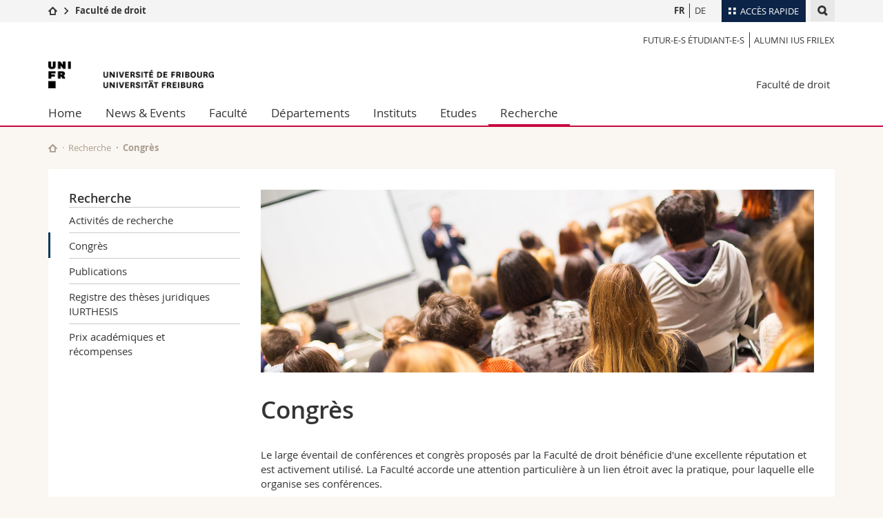

--- FILE ---
content_type: text/html; charset=UTF-8
request_url: https://www.unifr.ch/ius/fr/recherche/congres.html
body_size: 10022
content:

<!--[if lt IE 9]><!DOCTYPE html PUBLIC "-//W3C//DTD XHTML 1.1//EN" "http://www.w3.org/TR/xhtml11/DTD/xhtml11.dtd"><![endif]-->
<!--[if gt IE 8]><!-->
<!DOCTYPE html>
<!--<![endif]-->
<!--[if lt IE 7]><html xmlns="http://www.w3.org/1999/xhtml" class="lt-ie9 lt-ie8 lt-ie7"> <![endif]-->
<!--[if IE 7]><html xmlns="http://www.w3.org/1999/xhtml" class="lt-ie9 lt-ie8"> <![endif]-->
<!--[if IE 8]><html xmlns="http://www.w3.org/1999/xhtml" class="lt-ie9"> <![endif]-->
<!--[if IE 9]><html class="ie9"> <![endif]-->
<!--[if gt IE 9]><!-->
<html lang="fr"><!--<![endif]-->
<head>
	<link rel="preconnect" href="https://cdn.unifr.ch" />
	<link rel="dns-prefetch" href="https://www.googletagmanager.com" />
	<link rel="dns-prefetch" href="https://www.google.com" />
	<link rel="preload" href="https://cdn.unifr.ch/Assets/fonts/OpenSans-Regular-webfont.woff" as="font" type="font/woff" crossorigin>
	<link rel="preload" href="https://cdn.unifr.ch/Assets/fonts/OpenSans-Semibold-webfont.woff" as="font" type="font/woff" crossorigin>
	<link rel="preload" href="https://cdn.unifr.ch/Assets/fonts/OpenSans-Bold-webfont.woff" as="font" type="font/woff" crossorigin>
	<link rel="preload" href="https://cdn.unifr.ch/Assets/fonts/OpenSans-Light-webfont.woff" as="font" type="font/woff" crossorigin>
    <meta http-equiv="X-UA-Compatible" content="IE=edge,chrome=1"/>
    <meta charset="utf-8"/>
    <meta name="viewport" content="width=device-width, initial-scale=1"/>
    <title>Congrès | Faculté de droit  | Université de Fribourg</title>
    <meta name="description" content="">
    <meta name="language" content="fr" />
    <meta name="robots" content="index, follow">
    <base href="//www.unifr.ch/ius/fr/" />
    <link rel="canonical" href="https://www.unifr.ch/ius/fr/recherche/congres.html" />
    <link href="//cdn.unifr.ch/uf/v2.4.5/css/bootstrap.css" rel="stylesheet" media="all" type="text/css" crossorigin  />
    <link href="//cdn.unifr.ch/uf/v2.4.5/css/main.css" rel="stylesheet" media="all" type="text/css" crossorigin />
    <link rel="shortcut icon" type="image/ico" href="https://cdn.unifr.ch/sharedconfig/favicon/favicon.ico" />
    <!-- Load IE8 specific styles--><!--[if lt IE 9]>
    <link href="//cdn.unifr.ch/uf/v2.4.5/css/old_ie.css" rel="stylesheet" /><![endif]-->
    <script src="//cdn.unifr.ch/uf/v2.4.5/js/modernizr.js" crossorigin ></script>
    <!-- Spiders alternative page -->
    
        <link rel="alternate" hreflang="fr" href="https://www.unifr.ch/ius/fr/recherche/congres.html" id="alt_hreflang_fr">
        

<link rel="alternate" hreflang="de" href="https://www.unifr.ch/ius/de/forschung/tagungen.html" id="alt_hreflang_de" />
    
    


<!-- Google Tag Manager -->
<script>(function(w,d,s,l,i){w[l]=w[l]||[];w[l].push({'gtm.start':
new Date().getTime(),event:'gtm.js'});var f=d.getElementsByTagName(s)[0],
j=d.createElement(s),dl=l!='dataLayer'?'&l='+l:'';j.async=true;j.src=
'https://www.googletagmanager.com/gtm.js?id='+i+dl;f.parentNode.insertBefore(j,f);
})(window,document,'script','dataLayer','GTM-K8998TH');</script>
<!-- End Google Tag Manager --> 

    

<link href="//cdn.unifr.ch/uf/v2.4.5/css/corr.css" rel="stylesheet" defer crossorigin />

<style>
	/*
	a[href^=http]{text-decoration:none;}
	footer a[href^=http]{text-decoration:none; color:#fff;}
	div.sub-menu li.star > a{font-weight:bold;}
	*/
</style>
    





    
</head>
<body data-lang="fr" class="red">



<!-- Google Tag Manager (noscript) -->
<noscript><iframe src="https://www.googletagmanager.com/ns.html?id=GTM-K8998TH"
height="0" width="0" loading="lazy" style="display:none;visibility:hidden"></iframe></noscript>
<!-- End Google Tag Manager (noscript) -->


<!-- Page wrapper-->
<div id="wrapper">
    <!-- Fixed header-->
    <nav class="fixed-header pusher">
        <div class="fixed-header--bg">
            <div class="container clearfix">

                <!-- The logo -->
                

<a href="https://www.unifr.ch/" class="open-offcanvas square bg-branded hover hidden-desktop" title="Hamburger menu"></a><a href="https://www.unifr.ch" class="hidden-desktop square logo" style="content: ''; display:block;height:55px;width:55px;  no-repeat center center; background-size:contain;" title="Aller à la page d’accueil de ce site"></a>

                

<div class="search hidden-mobile">

    


<script class="search--template" type="text/template">
    <li>
        <a class="search--result-link" href="<%= link %>"></a>
        <h5><%= htmlTitle %></h5>
        <small><%= link %></small>
        <p><%= htmlSnippet %></p>
    </li>
</script>


<script class="search--show-more" type="text/template">
    <li class="text-align-center search--more-results">
        <a class="search--result-link" href="#"></a>
        <p>Voir plus de résultat</p>
        <p>
            <i class="gfx gfx-arrow-down"></i>
        </p>
    </li>
</script>

    <a href="#" data-expander-toggler="search-47727" data-fixed-mode-toggler="tablet laptop desktop large" class="search--toggler square" title="Afficher le moteur de recherche"><i class="gfx gfx-search"></i></a>
    <div data-expander-content="search-47727" data-expander-group="mobile-nav" class="search--input">
        <div class="container">
            
            <div class="input-group">
                <input type="text" class="form-control"/><span class="input-group-btn sd">
                <input type="radio" name="searchdomain" value="https://www.unifr.ch/ius/" checked="checked" id="local-" class="hidden"/>
                <label for="local-" class="btn btn-primary sd">Local</label></span><span class="input-group-btn sd">
                <input type="radio" name="searchdomain" value="www.unifr.ch"  id="global-" class="hidden"/>
                <label for="global-" class="btn btn-default">Global</label></span>
            </div>
            
            <ul class="search--results">
                <li class="blank-slate">Aucun résultat</li>
            </ul>
        </div>
    </div>
</div>

                <!-- Globalmenu -->
                <div class="meta-menu"><a href="#" data-fixed-mode-toggler="mobile" data-accordion-toggler="metamenu" class="square meta-menu--toggler hover bg-branded-desk" title="meta-menu toggler"><i class="gfx gfx-tiles"></i><i class="square-triangle"></i><span class="hidden-mobile">Accès rapide</span></a>
    <div data-accordion-content="metamenu" data-accordion-group="mobile-nav" class="meta-menu--content">
        <nav data-scroll-container="data-scroll-container" class="container">
            <ul>
                <li class="first-level"><a href="#" data-accordion-toggler="meta2" data-scroll-to-me="data-scroll-to-me">Université</a>
                    <nav data-accordion-content="meta2">
                        <ul>
                            <li><a href="http://studies.unifr.ch/fr" title="Les études: Bachelor, Master, Doctorat">Etudes</a></li>
                            <li><a href="https://www.unifr.ch/campus/fr" title="La vie sur le Campus">Campus</a></li>
                            <li><a href="https://www.unifr.ch/research/fr" title="La recherche">Recherche</a></li>
                            <li><a href="https://www.unifr.ch/uni/fr" title="L'Université en bref">Université</a></li>
                            <li><a href="https://www.unifr.ch/formcont/fr"  title="Formation continue">Formation continue</a></li>
                        </ul>
                    </nav>
                </li>
                <li class="first-level"><a href="#" data-accordion-toggler="meta1" data-scroll-to-me="data-scroll-to-me">Facultés</a>
                    <nav data-accordion-content="meta1">
                        <ul>
                            <li><a href="https://www.unifr.ch/theo/fr" title="Accéder à la Faculté de théologie"><span class="glyphicon glyphicon-stop color-orange" aria-hidden="true"></span> Théologie</a></li>
                            <li><a href="https://www.unifr.ch/ius/fr" title="Accéder à la Faculté de droit"><span class="glyphicon glyphicon-stop color-red" aria-hidden="true"></span> Droit</a></li>
                            <li><a href="https://www.unifr.ch/ses/fr" title="Accéder à la Faculté des sciences économiques et sociales"> <span class="glyphicon glyphicon-stop color-purple" aria-hidden="true"></span> Sciences économiques et sociales et management</a></li>
							<li><a href="https://www.unifr.ch/lettres/fr" title="Accéder à la Faculté des lettres et des sciences humaines"><span class="glyphicon glyphicon-stop color-sky" aria-hidden="true"></span> Lettres et sciences humaines</a></li>
							<li><a href="https://www.unifr.ch/eduform/fr" title="Accéder à la Faculté des sciences de l'éducation et de la formation"><span class="glyphicon glyphicon-stop color-violet" aria-hidden="true"></span> Sciences de l'éducation et de la formation</a></li>
                            <li><a href="https://www.unifr.ch/scimed/fr" title="Accéder à la Faculté des sciences et de médecine "><span class="glyphicon glyphicon-stop color-green" aria-hidden="true"></span> Sciences et médecine</a></li>
                             <li><a href="https://www.unifr.ch/faculties/fr/interfacultaire.html" title="Interfacultaire"><span class="glyphicon glyphicon-stop color-marine" aria-hidden="true"></span> Interfacultaire</a></li>
                            
                        </ul>
                    </nav>
                </li>
                <li class="first-level"><a href="http://www.unifr.ch/you-are/fr/" data-accordion-toggler="meta0" data-scroll-to-me="data-scroll-to-me">Vous êtes</a>
                    <nav data-accordion-content="meta0">
                        <ul>
                            <li><a href="https://www.unifr.ch/you-are/fr/futurs-etudiants/" title="Vous êtes... futur·e·s étudiant·e·s">Futurs étudiants</a></li>
                            <li><a href="https://www.unifr.ch/you-are/fr/etudiants/" title="Vous êtes... étudiant·e·s">Etudiants</a></li>
                            <li><a href="https://www.unifr.ch/you-are/fr/medias/" title="Vous êtes... médias">Médias</a></li>
                            <li><a href="https://www.unifr.ch/you-are/fr/chercheurs/" title="Vous êtes... chercheuses et chercheurs">Chercheurs</a></li>
                            <li><a href="https://www.unifr.ch/you-are/fr/collaborateurs/" title="Vous êtes... collaboratrices et collaborateurs">Collaborateurs</a></li>
							<li><a href="https://www.unifr.ch/you-are/fr/doctorants/" title="Vous êtes... doctorant·e·s ">Doctorants</a></li>
                        </ul>
                    </nav>
                </li>
                <li class="first-level meta-menu--contact bg-branded-desk">
                    <a href="#" class="hidden-lg hidden-md" data-accordion-toggler="contact" data-scroll-to-me="data-scroll-to-me">Ressources</a>
					<nav data-accordion-content="contact">
                        <ul>
                            <li><a href="https://www.unifr.ch/directory/fr"><span class="fa fa-user fa-fw" aria-hidden="true"></span> Annuaire du personnel</a></li>
                            <li><a href="https://www.unifr.ch/map"><span class="fa fa-map-signs fa-fw" aria-hidden="true"></span> Plan d'accès</a></li>
                            <li><a href="https://www.unifr.ch/biblio"><span class="fa fa-book fa-fw" aria-hidden="true"></span> Bibliothèques</a></li>
                            <li><a href="https://outlook.com/unifr.ch"><span class="fa fa-envelope fa-fw" aria-hidden="true"></span> Webmail</a></li>
                            <li><a href="https://www.unifr.ch/timetable/fr/"><span class="fa fa-calendar fa-fw" aria-hidden="true"></span> Programme des cours</a></li>
                            <li><a href="https://my.unifr.ch"><span class="fa fa-lock fa-fw" aria-hidden="true"></span> MyUnifr</a></li>
                        </ul>
                    </nav>
                </li>
            </ul>
        </nav>
    </div>
</div>


                <!-- Desktop Langmenu -->
                

<nav class="hidden-mobile square language-switch">
    <ul>
        
<li><a href="//www.unifr.ch/ius/fr/recherche/congres.html" class=" bold" title="Afficher la page en   FR">FR</a></li>

<li><a href="//www.unifr.ch/ius/de/forschung/tagungen.html" class="" title="Afficher la page en   DE">DE</a></li>
    </ul>
</nav>

                <!-- Global Breadcrumb -->
                


<div class="breadcrumbs square">

    <a href="//www.unifr.ch" data-accordion-toggler="crumbs" class="square bg-white hover hidden-desktop breadcrumbs--toggler" title="Chemin d’accès global "><i class="gfx gfx-home"></i><i class="square-triangle"></i></a>

    <div data-accordion-content="crumbs" data-accordion-group="mobile-nav" class="breadcrumbs--content">
        <nav class="breadcrumbs--mobile shortened">
            <ul class="breadcrumbs--slider">
                <!-- level 0 -->
                
                <li><a href="//www.unifr.ch" class="gfx gfx-home" title="Aller à la page d’accueil "></a></li>
                

                <!-- level 1 -->
                
                <li class="gfx gfx-triangle-right"></li>
                <li class="desktop-expanded">
                    <a href="//www.unifr.ch/ius/" class="short">Faculté de droit</a>
                    <a href="//www.unifr.ch/ius/" class="long">Faculté de droit</a>
                </li>
                
                <!-- level 2 -->
                
                <!-- level 3 -->
                
            </ul>
        </nav>
    </div>
</div>
            </div>
        </div>
    </nav>
    <!-- Offcanvas pusher-->
    <div class="pusher pass-height">
        <!-- Page header/offcanvas-->
        <header id="header" class="offcanvas pass-height">
            <nav class="service-menu">
                <!-- mobile tools menu -->
                <div class="hidden-desktop clearfix">

                    <!-- Search Mobile -->
                    
                    <div class="search">
                        <!-- Template for one search result -->
                        


<script class="search--template" type="text/template">
    <li>
        <a class="search--result-link" href="<%= link %>"></a>
        <h5><%= htmlTitle %></h5>
        <small><%= link %></small>
        <p><%= htmlSnippet %></p>
    </li>
</script>


<script class="search--show-more" type="text/template">
    <li class="text-align-center search--more-results">
        <a class="search--result-link" href="#"></a>
        <p>Voir plus de résultat</p>
        <p>
            <i class="gfx gfx-arrow-down"></i>
        </p>
    </li>
</script>

                        <a href="#" data-expander-toggler="search-27564" data-fixed-mode-toggler="tablet laptop desktop large" class="search--toggler square" aria-label="search" title="Afficher le moteur de recherche"><i class="gfx gfx-search"></i></a>
                        <div data-expander-content="search-27564" data-expander-group="mobile-nav" class="search--input">
                            <div class="container">
                                
                                <div class="input-group">
                                    <input type="text" class="form-control"/>
                                    <span class="input-group-btn sd">
                                        <input type="radio" name="searchdomain" value="https://www.unifr.ch/ius/" id="local-" class="hidden" checked="checked"/>
                                        <label for="local-" class="btn btn-primary sd">Local</label>
                                    </span>
                                    <span class="input-group-btn sd">
                                        <input type="radio" name="searchdomain" value="www.unifr.ch"  id="global-" class="hidden" />
                                        <label for="global-" class="btn btn-default">Global</label>
                                    </span>
                                </div>
                                
                                <ul class="search--results">
                                    <li class="blank-slate">Aucun résultat</li>
                                </ul>
                             </div>
                        </div>
                    </div>


                    <!-- langmenu.mobile -->
                    

<nav class="language-switch square hover bg-white"><a href="#" data-accordion-toggler="language-switch" class="toggle-language-switch square" title="Choisir une autre langue ">FR</a>
    <div data-accordion-content="language-switch" class="dropdown">
        <ul class="bg-white">
            

<li><a href="//www.unifr.ch/ius/fr/recherche/congres.html" class="square bg-white hover  bold" title="Afficher la page en   FR">FR</a></li>


<li><a href="//www.unifr.ch/ius/de/forschung/tagungen.html" class="square bg-white hover " title="Afficher la page en   DE">DE</a></li>
        </ul>
    </div>
</nav>
                    <a href="#" class="close-offcanvas square hover bg-marine" title="close offcanvas"></a>
                </div>
                <div class="hidden-mobile">
                    <div class="container service-menu--relation">
                        <nav class="clearfix">
                            <ul><li class="first"><a href="//www.unifr.ch/ius/fr/personas/studieninteressierte.html" title="Futur-e-s étudiant-e-s" >Futur-e-s étudiant-e-s</a></li>
<li class="last"><a href="//www.unifr.ch/ius/fr/faculte/alumni/" title="Alumni IUS Frilex" >Alumni IUS Frilex</a></li>
</ul>
                        </nav>
                        
<h1 class="logo"><span class="sr-only">Université de Fribourg</span><a href="//www.unifr.ch"  title="Aller à la page d’accueil de l’Université"><img src="//cdn.unifr.ch/uf/v2.4.5/gfx/logo.png" alt="Logo Unifr" " /></a></h1>

<p class="service-menu--department"><a href="//www.unifr.ch/ius/fr/" title="Aller à la page d’accueil de ce site">Faculté de droit</a></p>
                    </div>
                </div>
            </nav>
            

<!-- Use class flat-menu or push-menu on this container-->
<!-- to toggle between the two types of navigation. The underlying-->
<!-- structure is exactly the same.-->
<nav class="push-menu container">
    <!-- First navigation level is visible, therefore needs-->
    <!-- the class .in-->
    <!-- .default is needed to not register a swipe event listener-->
    <div class="level default in">

        
<!-- start outerTpl -->
<ul>
    <li class="first"><a href="//www.unifr.ch/ius/fr/" title="Home" >Home</a></li>


<!-- start parentRowTpl -->
<li class="">
	<a href="//www.unifr.ch/ius/fr/newsevents/actualites/" title="News & Events"   class="deeper">
		News & Events
		<!--<span class="deeper"></span>-->
	</a>
	


<!-- start innerTpl -->
<div class="level">
	<ul>
		<li><a href="#" class="back">Retour</a></li>
		<li class="first"><a href="//www.unifr.ch/ius/fr/newsevents/actualites/" title="Actualités" >Actualités</a></li>


<!-- start parentRowTpl -->
<li class="">
	<a href="//www.unifr.ch/ius/fr/newsevents/events/agenda/" title="Agenda"   class="deeper">
		Agenda
		<!--<span class="deeper"></span>-->
	</a>
	


<!-- start innerTpl -->
<div class="level">
	<ul>
		<li><a href="#" class="back">Retour</a></li>
		<li class="first"><a href="//www.unifr.ch/ius/fr/newsevents/events/agenda/" title="Agenda de la Faculté" >Agenda de la Faculté</a></li>
<li><a href="//www.unifr.ch/ius/fr/newsevents/events/studentdiary.html" title="Student Diary" >Student Diary</a></li>
<li class="last"><a href="//www.unifr.ch/ius/fr/midi-actuel" title="Midi Actuel" >Midi Actuel</a></li>

	</ul>
</div>
<!-- end innerTpl -->
</li>
<!-- end parentRowTpl -->
<li><a href="//www.unifr.ch/ius/fr/newsevents/infodays.html" title="Infodays" >Infodays</a></li>
<li><a href="//www.unifr.ch/ius/fr/newsevents/masterdays.html" title="Masterdays" >Masterdays</a></li>
<li><a href="//www.unifr.ch/ius/fr/newsevents/journee-accueil.html" title="Journée d'accueil" >Journée d'accueil</a></li>
<li><a href="//www.unifr.ch/ius/fr/newsevents/soirees-information/" title="Soirées d'information / Soirées fondue" >Soirées info et fondue</a></li>
<li><a href="//www.unifr.ch/ius/fr/newsevents/dies-academicus/" title="Dies academicus" >Dies academicus</a></li>


<!-- start parentRowTpl -->
<li class="">
	<a href="//www.unifr.ch/ius/fr/newsevents/remise-diplomes/" title="Cérémonies de remise des diplômes"   class="deeper">
		Cérémonies de remise des diplômes
		<!--<span class="deeper"></span>-->
	</a>
	


<!-- start innerTpl -->
<div class="level">
	<ul>
		<li><a href="#" class="back">Retour</a></li>
		<li class="first"><a href="//www.unifr.ch/ius/fr/newsevents/remise-diplomes/remise-diplomes-5.7.2025.html" title="Cérémonies de remise des diplômes 5.7.2025" >5 juillet 2025</a></li>
<li><a href="//www.unifr.ch/ius/fr/newsevents/remise-diplomes/remise-diplomes-15.2.2025.html" title="Cérémonie de remise des diplômes 15.2.2025" >15 février 2025</a></li>
<li><a href="//www.unifr.ch/ius/fr/newsevents/remise-diplomes/remise-diplomes-6.7.2024.html" title="Cérémonies de remise des diplômes 6.7.2024" >6 juillet 2024</a></li>
<li><a href="//www.unifr.ch/ius/fr/newsevents/remise-diplomes/remise-diplomes-17.2.2024.html" title="Cérémonie de remise des diplômes 17.2.2024" >17 février 2024</a></li>
<li><a href="//www.unifr.ch/ius/fr/newsevents/remise-diplomes/remise-des-diplomes-08.07.2023.html" title="Cérémonie de remise des diplômes du 8.7.2023" >8 juillet 2023</a></li>
<li><a href="//www.unifr.ch/ius/fr/newsevents/remise-diplomes/remise-des-diplomes-18.02.2023.html" title="Cérémonie de remise des diplômes du 18.02.2023" >18 février 2023</a></li>
<li><a href="//www.unifr.ch/ius/fr/newsevents/remise-diplomes/remise-des-diplomes-09.07.2022.html" title="Cérémonie de remise des diplômes 09.07.2022" >9 juillet 2022</a></li>
<li class="last"><a href="//www.unifr.ch/ius/fr/newsevents/remise-diplomes/remise-des-diplomes-19.02.2022.html" title="Cérémonie de remise des diplômes 19.02.2022" >19 février 2022</a></li>

	</ul>
</div>
<!-- end innerTpl -->
</li>
<!-- end parentRowTpl -->


<!-- start parentRowTpl -->
<li class="last">
	<a href="//www.unifr.ch/ius/fr/newsevents/remisestitresetprix/" title="Remises des titres et prix académiques"   class="deeper">
		Remises des titres et prix académiques
		<!--<span class="deeper"></span>-->
	</a>
	


<!-- start innerTpl -->
<div class="level">
	<ul>
		<li><a href="#" class="back">Retour</a></li>
		<li class="first"><a href="//www.unifr.ch/ius/fr/newsevents/remisestitresetprix/docteur-e-s-honoris-causa.html" title="Docteur-e-s honoris causa" >Dr. honoris causa</a></li>
<li><a href="//www.unifr.ch/ius/fr/newsevents/remisestitresetprix/prixalumniiusfrilex.html" title="Prix Alumni IUS Frilex" >Prix Alumni IUS Frilex </a></li>
<li><a href="//www.unifr.ch/ius/fr/newsevents/remisestitresetprix/prixnkf.html" title="Prix d'Excellence NKF" >Prix d'Excellence NKF</a></li>
<li><a href="//www.unifr.ch/ius/fr/newsevents/remisestitresetprix/prixpjaeggi.html" title="Prix Professeur Peter Jäggi" >Prix Professeur Peter Jäggi</a></li>
<li><a href="//www.unifr.ch/ius/fr/newsevents/remisestitresetprix/prixwhug.html" title="Prix Professeur Walther Hug" >Prix Professeur Walther Hug</a></li>
<li><a href="//www.unifr.ch/ius/fr/newsevents/remisestitresetprix/prixvigener.html" title="Prix Vigener" >Prix Vigener</a></li>
<li><a href="//www.unifr.ch/ius/fr/newsevents/remisestitresetprix/prixgottlob.html" title="Prix Gottlob" >Prix Gottlob</a></li>
<li><a href="//www.unifr.ch/ius/fr/newsevents/remisestitresetprix/prix-genre.html" title="Prix Genre" >Prix Genre</a></li>
<li class="last"><a href="//www.unifr.ch/ius/fr/newsevents/remisestitresetprix/prix-prince-liechtenstein.html" title="Prix du Prince du Liechtenstein" >Prix du Prince du Liechtenstein </a></li>

	</ul>
</div>
<!-- end innerTpl -->
</li>
<!-- end parentRowTpl -->

	</ul>
</div>
<!-- end innerTpl -->
</li>
<!-- end parentRowTpl -->


<!-- start parentRowTpl -->
<li class="">
	<a href="//www.unifr.ch/ius/fr/faculte/profil/" title="Faculté"   class="deeper">
		Faculté
		<!--<span class="deeper"></span>-->
	</a>
	


<!-- start innerTpl -->
<div class="level">
	<ul>
		<li><a href="#" class="back">Retour</a></li>
		<li class="first"><a href="//www.unifr.ch/ius/fr/faculte/profil/" title="Profil" >Profil</a></li>


<!-- start parentRowTpl -->
<li class="">
	<a href="//www.unifr.ch/ius/fr/faculte/decanat/conseildecanal.html" title="Décanat"   class="deeper">
		Décanat
		<!--<span class="deeper"></span>-->
	</a>
	


<!-- start innerTpl -->
<div class="level">
	<ul>
		<li><a href="#" class="back">Retour</a></li>
		<li class="first"><a href="//www.unifr.ch/ius/fr/faculte/decanat/conseildecanal.html" title="Conseil décanal" >Conseil décanal </a></li>
<li><a href="//www.unifr.ch/ius/fr/faculte/decanat/teamdecanat/" title="Team décanat" >Team décanat </a></li>
<li><a href="//www.unifr.ch/ius/fr/faculte/decanat/teamdecanat/conseiletudes.html" title="Conseil aux études" >Conseil aux études</a></li>
<li class="last"><a href="//www.unifr.ch/ius/fr/faculte/decanat/contact.html" title="Contact" >Contact</a></li>

	</ul>
</div>
<!-- end innerTpl -->
</li>
<!-- end parentRowTpl -->


<!-- start parentRowTpl -->
<li class="">
	<a href="//www.unifr.ch/ius/fr/faculte/corpsenseignant/profs.html" title="Corps enseignant"   class="deeper">
		Corps enseignant
		<!--<span class="deeper"></span>-->
	</a>
	


<!-- start innerTpl -->
<div class="level">
	<ul>
		<li><a href="#" class="back">Retour</a></li>
		<li class="first"><a href="//www.unifr.ch/ius/fr/faculte/corpsenseignant/profs.html" title="Professeur-e-s" >Professeur-e-s</a></li>
<li><a href="//www.unifr.ch/ius/fr/faculte/corpsenseignant/proftit.html" title="Professeur-e-s titulaires" >Professeur-e-s titulaires</a></li>
<li><a href="//www.unifr.ch/ius/fr/faculte/corpsenseignant/charge-e-s-de-cours.html" title="Chargé-e-s de cours" >Chargé-e-s de cours</a></li>
<li><a href="//www.unifr.ch/ius/fr/faculte/corpsenseignant/profem.html" title="Professeurs émérites" >Professeurs émérites </a></li>
<li class="last"><a href="//www.unifr.ch/ius/fr/faculte/corpsenseignant/dhc.html" title="Docteur-e-s honoris causa" >Docteur-e-s honoris causa </a></li>

	</ul>
</div>
<!-- end innerTpl -->
</li>
<!-- end parentRowTpl -->
<li><a href="//www.unifr.ch/ius/fr/faculte/habilitationfr/" title="Habilitation" >Habilitation</a></li>


<!-- start parentRowTpl -->
<li class="">
	<a href="//www.unifr.ch/ius/fr/faculte/collaborateursscientifiques/rolecollscient.html" title="Collaborateurs et collaboratrices scientifiques"   class="deeper">
		Collaborateurs scientifiques 
		<!--<span class="deeper"></span>-->
	</a>
	


<!-- start innerTpl -->
<div class="level">
	<ul>
		<li><a href="#" class="back">Retour</a></li>
		<li class="first"><a href="//www.unifr.ch/ius/fr/faculte/collaborateursscientifiques/rolecollscient.html" title="Rôle des collaborateurs et des collaboratrices scientifiques" >Rôle des collaborateurs et des collaboratrices scientifiques </a></li>
<li><a href="//www.unifr.ch/ius/fr/faculte/collaborateursscientifiques/lecteurs.html" title="Lecteurs et lectrices" 1277>Lecteurs et lectrices</a></li>
<li><a href="//www.unifr.ch/ius/fr/faculte/collaborateursscientifiques/maitresassistants.html" title="Maîtres-assistant·e·s" 199>Maîtres-assistant·e·s</a></li>
<li><a href="//www.unifr.ch/ius/fr/faculte/collaborateursscientifiques/assistants.html" title="Assistant·e·s" 197>Assistant·e·s</a></li>
<li class="last"><a href="//www.unifr.ch/ius/fr/faculte/collaborateursscientifiques/maitre-enseignement-et-recherche.html" title="Maître·sse·s d'enseignement et de recherche" 2460,2924>Maître·sse·s d'enseignement et de recherche</a></li>

	</ul>
</div>
<!-- end innerTpl -->
</li>
<!-- end parentRowTpl -->
<li><a href="https://student.unifr.ch/ius/fr/" title="Fachschaft Jus" >Fachschaft Jus</a></li>


<!-- start parentRowTpl -->
<li class="">
	<a href="//www.unifr.ch/ius/fr/faculte/alumni/" title="Alumni IUS Frilex"   class="deeper">
		Alumni IUS Frilex
		<!--<span class="deeper"></span>-->
	</a>
	


<!-- start innerTpl -->
<div class="level">
	<ul>
		<li><a href="#" class="back">Retour</a></li>
		<li class="first"><a href="//www.unifr.ch/ius/fr/faculte/alumni/association.html" title="L'Association" >L'Association </a></li>
<li><a href="//www.unifr.ch/ius/fr/faculte/alumni/nosoffres.html" title="Nos offres" >Nos offres</a></li>
<li><a href="//www.unifr.ch/ius/fr/faculte/alumni/servicepack/" title="Service Pack" >Service Pack</a></li>
<li class="last"><a href="//www.unifr.ch/ius/fr/faculte/alumni/devenirmembre.html" title="Devenir membre" >Devenir membre</a></li>

	</ul>
</div>
<!-- end innerTpl -->
</li>
<!-- end parentRowTpl -->
<li><a href="https://www.unifr.ch/bfd/fr/" title="Bibliothèque" >Bibliothèque</a></li>
<li><a href="//www.unifr.ch/ius/fr/faculte/offresemploi.html" title="Offres d'emploi" >Offres d'emploi</a></li>
<li><a href="https://student.unifr.ch/quid/fr/" title="Quid? Fribourg Law Review" >Quid? Fribourg Law Review</a></li>
<li class="last"><a href="//www.unifr.ch/ius/fr/faculte/reglements/" title="Règlements et directives" >Règlements et directives</a></li>

	</ul>
</div>
<!-- end innerTpl -->
</li>
<!-- end parentRowTpl -->


<!-- start parentRowTpl -->
<li class="">
	<a href="//www.unifr.ch/ius/fr/departements/" title="Départements"   class="deeper">
		Départements
		<!--<span class="deeper"></span>-->
	</a>
	


<!-- start innerTpl -->
<div class="level">
	<ul>
		<li><a href="#" class="back">Retour</a></li>
		<li class="first"><a href="//www.unifr.ch/ius/fr/departements/droitprive.html" title="Droit privé" >Droit privé</a></li>
<li><a href="//www.unifr.ch/ius/fr/departements/droitpublic.html" title="Droit public" >Droit public</a></li>
<li><a href="//www.unifr.ch/ius/fr/departements/droitpenal.html" title="Droit pénal" >Droit pénal</a></li>
<li class="last"><a href="//www.unifr.ch/ius/fr/departements/droitinternational-droitcommercial.html" title="Droit international et droit commercial" >Droit international et droit commercial </a></li>

	</ul>
</div>
<!-- end innerTpl -->
</li>
<!-- end parentRowTpl -->
<li><a href="//www.unifr.ch/ius/fr/instituts/" title="Instituts" >Instituts</a></li>


<!-- start parentRowTpl -->
<li class="">
	<a href="//www.unifr.ch/ius/fr/etudes/" title="Etudes"   class="deeper">
		Etudes
		<!--<span class="deeper"></span>-->
	</a>
	


<!-- start innerTpl -->
<div class="level">
	<ul>
		<li><a href="#" class="back">Retour</a></li>
		

<!-- start parentRowTpl -->
<li class="first">
	<a href="//www.unifr.ch/ius/fr/etudes/futurs-etudiants/pourquoi-etudier-a-fribourg/" title="Futur-e-s étudiant-e-s"   class="deeper">
		Futur-e-s étudiant-e-s
		<!--<span class="deeper"></span>-->
	</a>
	


<!-- start innerTpl -->
<div class="level">
	<ul>
		<li><a href="#" class="back">Retour</a></li>
		<li class="first"><a href="//www.unifr.ch/ius/fr/etudes/futurs-etudiants/pourquoi-etudier-a-fribourg/" title="Pourquoi Fribourg ?" >Pourquoi Fribourg ?</a></li>
<li><a href="//www.unifr.ch/ius/fr/etudes/futurs-etudiants/temoignages/" title="Témoignages" >Témoignages</a></li>
<li><a href="//www.unifr.ch/ius/fr/etudes/futurs-etudiants/infodays/" title="Infodays" >Infodays</a></li>
<li><a href="//www.unifr.ch/ius/fr/etudes/futurs-etudiants/masterdays.html" title="Masterdays" >Masterdays</a></li>
<li class="last"><a href="//www.unifr.ch/ius/fr/etudes/futurs-etudiants/journee-accueil/" title="Journée d'accueil" >Journée d'accueil</a></li>

	</ul>
</div>
<!-- end innerTpl -->
</li>
<!-- end parentRowTpl -->


<!-- start parentRowTpl -->
<li class="">
	<a href="//www.unifr.ch/ius/fr/etudes/ba/" title="Bachelor"   class="deeper">
		Bachelor
		<!--<span class="deeper"></span>-->
	</a>
	


<!-- start innerTpl -->
<div class="level">
	<ul>
		<li><a href="#" class="back">Retour</a></li>
		<li class="first"><a href="//www.unifr.ch/ius/fr/etudes/ba/bacheloroflaw/" title="Bachelor of Law" >Bachelor of Law</a></li>
<li><a href="//www.unifr.ch/ius/fr/etudes/ba/tempspartiel/" title="Bachelor of Law à temps partiel" >Bachelor of Law à temps partiel</a></li>
<li><a href="//www.unifr.ch/ius/fr/etudes/ba/mentba/" title="Mentions Bachelor of Law" >Mentions Bachelor of Law</a></li>
<li><a href="//www.unifr.ch/ius/fr/etudes/ba/bachelor-of-law-avec-branche-complementaire.html" title="Bachelor of Law avec branche complémentaire" >Bachelor of Law avec branche complémentaire</a></li>
<li class="last"><a href="//www.unifr.ch/ius/fr/etudes/ba/baeconomiquejuridique.html" title="Bachelor of Arts en études économiques et juridiques" >Bachelor of Arts en études économiques et juridiques</a></li>

	</ul>
</div>
<!-- end innerTpl -->
</li>
<!-- end parentRowTpl -->


<!-- start parentRowTpl -->
<li class="">
	<a href="//www.unifr.ch/ius/fr/etudes/ma/" title="Master"   class="deeper">
		Master
		<!--<span class="deeper"></span>-->
	</a>
	


<!-- start innerTpl -->
<div class="level">
	<ul>
		<li><a href="#" class="back">Retour</a></li>
		<li class="first"><a href="//www.unifr.ch/ius/fr/etudes/ma/master-of-law-2023/" title="Master of Law 2023" >Master of Law 2023</a></li>
<li><a href="//www.unifr.ch/ius/fr/etudes/ma/mentions-master-of-law/" title="Mentions Master of Law 2023" >Mentions Master of Law 2023</a></li>
<li><a href="//www.unifr.ch/ius/fr/etudes/ma/master-of-law-avec-branche-complementaire.html" title="Master of Law avec branche complémentaire" >Master of Law avec branche complémentaire</a></li>
<li><a href="//www.unifr.ch/ius/fr/etudes/ma/master-of-law-avec-passerelle.html" title="Master of Law avec un diplôme de bachelor HES (passerelle)" >Master of Law avec un diplôme de bachelor HES (passerelle)</a></li>
<li><a href="//www.unifr.ch/ius/fr/etudes/ma/master-of-law-2013/" title="Master of Law 2013" >Master of Law 2013</a></li>
<li class="last"><a href="//www.unifr.ch/ius/fr/etudes/ma/mals/" title="Master of Arts in Legal Studies (MALS)" >Master of Arts in Legal Studies (MALS) </a></li>

	</ul>
</div>
<!-- end innerTpl -->
</li>
<!-- end parentRowTpl -->


<!-- start parentRowTpl -->
<li class="">
	<a href="//www.unifr.ch/ius/fr/etudes/doctorat/informations-generales.html" title="Doctorat"   class="deeper">
		Doctorat
		<!--<span class="deeper"></span>-->
	</a>
	


<!-- start innerTpl -->
<div class="level">
	<ul>
		<li><a href="#" class="back">Retour</a></li>
		<li class="first"><a href="//www.unifr.ch/ius/fr/etudes/doctorat/informations-generales.html" title="Informations générales sur le doctorat" >Informations générales sur le doctorat</a></li>
<li><a href="//www.unifr.ch/ius/fr/etudes/doctorat/progdoc.html" title="Programmes pour doctorant-e-s" >Programmes pour doctorant-e-s</a></li>
<li><a href="//www.unifr.ch/ius/fr/etudes/doctorat/formalitesdoc.html" title="Règlements, formulaires et documents utiles" >Règlements, formulaires et documents utiles</a></li>
<li class="last"><a href="//www.unifr.ch/ius/fr/etudes/doctorat/centraledestheses.html" title="Registre des thèses juridiques IURTHESIS" >Registre des thèses juridiques IURTHESIS</a></li>

	</ul>
</div>
<!-- end innerTpl -->
</li>
<!-- end parentRowTpl -->
<li><a href="//www.unifr.ch/ius/fr/etudes/droitbranchesecondaire/" title="Droit en branche secondaire" >Droit en branche secondaire</a></li>


<!-- start parentRowTpl -->
<li class="">
	<a href="//www.unifr.ch/ius/fr/etudes/offrescompl/" title="Offres complémentaires"   class="deeper">
		Offres complémentaires
		<!--<span class="deeper"></span>-->
	</a>
	


<!-- start innerTpl -->
<div class="level">
	<ul>
		<li><a href="#" class="back">Retour</a></li>
		<li class="first"><a href="//www.unifr.ch/ius/fr/etudes/offrescompl/deem.html" title="Diplôme d'Enseignement pour les Ecoles de Maturité (DEEM)" >Diplôme d'Enseignement pour les Ecoles de Maturité (DEEM)</a></li>
<li><a href="//www.unifr.ch/ius/fr/etudes/offrescompl/30plus.html" title="Etudier sans maturité / Programme 30+" >Etudier sans maturité / Programme 30+</a></li>
<li class="last"><a href="https://www.unifr.ch/digitalskills/fr/" title="DigitalSkills@Fribourg" >DigitalSkills@Fribourg</a></li>

	</ul>
</div>
<!-- end innerTpl -->
</li>
<!-- end parentRowTpl -->


<!-- start parentRowTpl -->
<li class="">
	<a href="//www.unifr.ch/ius/fr/etudes/coursexamens/" title="Cours & examens"   class="deeper">
		Cours & examens
		<!--<span class="deeper"></span>-->
	</a>
	


<!-- start innerTpl -->
<div class="level">
	<ul>
		<li><a href="#" class="back">Retour</a></li>
		<li class="first"><a href="//www.unifr.ch/ius/fr/etudes/coursexamens/cours-2025-26/" title="Programme des cours et horaires" >Programme des cours et horaires</a></li>
<li><a href="//www.unifr.ch/ius/fr/etudes/coursexamens/infocours/" title="Informations cours" >Informations cours</a></li>
<li><a href="//www.unifr.ch/ius/fr/etudes/coursexamens/infoexamens/" title="Informations examens" >Informations examens</a></li>
<li><a href="//www.unifr.ch/ius/fr/etudes/coursexamens/reglements/" title="Règlements & directives" >Règlements </a></li>
<li><a href="//www.unifr.ch/ius/fr/etudes/coursexamens/mootcourts.html" title="Moot Courts" >Moot Courts</a></li>
<li><a href="//www.unifr.ch/ius/fr/etudes/coursexamens/faqf.html" title="Questions fréquentes sur vos études (FAQ)" >FAQ sur les études</a></li>
<li class="last"><a href="//www.unifr.ch/ius/fr/etudes/coursexamens/agenda/" title="Student Diary" >Student Diary</a></li>

	</ul>
</div>
<!-- end innerTpl -->
</li>
<!-- end parentRowTpl -->


<!-- start parentRowTpl -->
<li class="">
	<a href="//www.unifr.ch/ius/fr/etudes/travauxecrits/" title="Travaux écrits"   class="deeper">
		Travaux écrits
		<!--<span class="deeper"></span>-->
	</a>
	


<!-- start innerTpl -->
<div class="level">
	<ul>
		<li><a href="#" class="back">Retour</a></li>
		<li class="first"><a href="//www.unifr.ch/ius/fr/etudes/travauxecrits/niveauba.html" title="Niveau Bachelor" >Niveau Bachelor</a></li>
<li class="last"><a href="//www.unifr.ch/ius/fr/etudes/travauxecrits/niveauma.html" title="Niveau Master" >Niveau Master</a></li>

	</ul>
</div>
<!-- end innerTpl -->
</li>
<!-- end parentRowTpl -->
<li><a href="//www.unifr.ch/ius/fr/etudes/formationcontinue/" title="Formation continue" >Formation continue</a></li>


<!-- start parentRowTpl -->
<li class="last">
	<a href="//www.unifr.ch/ius/fr/etudes/mobilite/" title="Mobilité"   class="deeper">
		Mobilité
		<!--<span class="deeper"></span>-->
	</a>
	


<!-- start innerTpl -->
<div class="level">
	<ul>
		<li><a href="#" class="back">Retour</a></li>
		<li class="first"><a href="//www.unifr.ch/ius/fr/etudes/mobilite/mobout/" title="Mobilité Outgoing" >Mobilité OUT</a></li>
<li><a href="//www.unifr.ch/ius/fr/etudes/mobilite/mobin.html" title="Mobilité IN" >Mobilité IN</a></li>
<li><a href="//www.unifr.ch/ius/fr/etudes/mobilite/benefri.html" title="BeNeFri" >BeNeFri </a></li>
<li><a href="//www.unifr.ch/ius/fr/etudes/mobilite/reconnaissance.html" title="Reconnaissance" >Reconnaissance</a></li>
<li class="last"><a href="//www.unifr.ch/ius/fr/etudes/mobilite/unidete/" title="Universités d’été et d’hiver" >Universités d’été et d’hiver</a></li>

	</ul>
</div>
<!-- end innerTpl -->
</li>
<!-- end parentRowTpl -->

	</ul>
</div>
<!-- end innerTpl -->
</li>
<!-- end parentRowTpl -->


<!-- start parentRowTpl -->
<li class="last active">
	<a href="//www.unifr.ch/ius/fr/recherche/" title="Recherche"   class="deeper">
		Recherche
		<!--<span class="deeper"></span>-->
	</a>
	


<!-- start innerTpl -->
<div class="level">
	<ul>
		<li><a href="#" class="back">Retour</a></li>
		<li class="first"><a href="//www.unifr.ch/ius/fr/recherche/activites-de-recherche.html" title="Activités de recherche" >Activités de recherche</a></li>
<li class="active"><a href="//www.unifr.ch/ius/fr/recherche/congres.html" title="Congrès" >Congrès</a></li>
<li><a href="//www.unifr.ch/ius/fr/recherche/publications.html" title="Publications" >Publications</a></li>
<li><a href="//www.unifr.ch/ius/fr/recherche/iurthesis.html" title="Registre des thèses juridiques IURTHESIS" >Registre des thèses juridiques IURTHESIS</a></li>
<li class="last"><a href="//www.unifr.ch/ius/fr/recherche/prix-et-recompenses.html" title="Prix académiques et récompenses" >Prix académiques et récompenses</a></li>

	</ul>
</div>
<!-- end innerTpl -->
</li>
<!-- end parentRowTpl -->

</ul>
<!-- end outerTpl -->

    </div>
</nav>

        </header>
        <!-- Main content-->
        <main id="main">
            <div class="visible-lt-ie9 fixed-page-overlay"></div>
            <div class="container">
                <div class="sub-menu--spacer"></div>
                



<nav class="deepcrumbs">
<ul>
    
        <li><a href="//www.unifr.ch/ius/fr/" class="gfx gfx-home" title="Aller à la page d’accueil de ce site"></a></li>
	<li><a href="//www.unifr.ch/ius/fr/recherche/">Recherche</a></li><li>Congrès</li>
</ul>
</nav>

                <div class="content">
                    <div class="row inner">
                        <div class="col-md-3 sub-menu">
                            <nav>
                                <h4>
                                    
                                    <a href="//www.unifr.ch/ius/fr/recherche/" data-expander-toggler="sub-menu" data-fixed-mode-toggler="mobile" class="filter--title fixed-page-mode--toggler hidden-min-laptop">
                                        Recherche</a>
                                    <a href="//www.unifr.ch/ius/fr/recherche/" class="hidden-max-laptop">
                                        Recherche</a>
                                    
                                </h4>

                                <div data-expander-content="sub-menu" data-expander-group="mobile-nav" class="sub-menu--content">

                                    <ul><li class="first"><a href="//www.unifr.ch/ius/fr/recherche/activites-de-recherche.html" title="Activités de recherche" >Activités de recherche</a></li>
<li class="active"><a href="//www.unifr.ch/ius/fr/recherche/congres.html" title="Congrès" >Congrès</a></li>
<li><a href="//www.unifr.ch/ius/fr/recherche/publications.html" title="Publications" >Publications</a></li>
<li><a href="//www.unifr.ch/ius/fr/recherche/iurthesis.html" title="Registre des thèses juridiques IURTHESIS" >Registre des thèses juridiques IURTHESIS</a></li>
<li class="last"><a href="//www.unifr.ch/ius/fr/recherche/prix-et-recompenses.html" title="Prix académiques et récompenses" >Prix académiques et récompenses</a></li>
</ul>

                                </div>

                            </nav>

                        </div>
                        <div class="col-md-9 inner-30">
                            <div id="" class="row inner ">
    <div class="col-md-12 inner-10">
        <div class="banner--background-image">
    <div style="background-image:url('/ius/fr/assets/public/images/recherche/banner-tagungen_1600x670.jpg')" class="background-size-cover"></div>
</div>
    </div>
</div>

<div id="" class="row inner ">
    <div class="col-md-12 inner-10">
        <h2>Congrès</h2>
    </div>
</div>

<div id="" class="row inner ">
    <div class="col-md-12 inner-10">
        <p>Le large éventail de conférences et congrès proposés par la Faculté de droit bénéficie d'une excellente réputation et est activement utilisé. La Faculté accorde une attention particulière à un lien étroit avec la pratique, pour laquelle elle organise ses conférences.&nbsp;</p>
    </div>
</div>

<div id="" class="row inner ">
    <div class="col-md-8 inner-10">
        
<div class="panel panel-default">
    
<div class="panel-heading">
    <h4>Offre de congrès</h4>
</div>

  <div class="panel-body">
    <div id="" class="row inner ">
    <div class="col-md-12 inner-10">
        <p><a class="link gfx gfx-arrow-right" href="../baurecht/fr/formation/">Droit de la construction</a></p>
<p><a class="link gfx gfx-arrow-right" href="../euroinstitut/fr/formcont/colloques/">Droit européen</a></p>
<p><a class="link gfx gfx-arrow-right" href="../../federalism/fr/formcont/tagungen.html">Fédéralism / Droit administratif</a></p>
<p><a class="link gfx gfx-arrow-right" href="../ideinstitut/fr/conferences/actuel/">Droit commercial et droit administratif</a></p>
<p><a class="link gfx gfx-arrow-right" href="../jungo/de/forschung/tagungen.html">Droit civil et droit de la famille</a></p>
<p><a class="link gfx gfx-arrow-right" href="../religionsrecht/fr/">Droit des religions</a></p>
<p class="service-menu--department"><a class="link gfx gfx-arrow-right" href="../../ethique/fr/">Ethique et des droits de l'homme</a></p>
<p class="service-menu--department"><a class="link gfx gfx-arrow-right" href="../../szig/fr/recherche/colloques/">Islam et societé</a></p>
    </div>
</div>
  </div>
</div>
    </div>
    <div class="col-md-4 inner-10">
         <div class="box bg-anthracite inner-05">
<p><a class="inline link gfx gfx-arrow-right after" href="#">Suivez-nous sur LinkedIn pour vous tenir au courant des dernières nouveautés</a></p>
<a href="https://www.linkedin.com/school/unifrius" target="_blank" class="box--link"></a>
</div>       
    </div>
</div>
                        </div>
                    </div>
                </div>
            </div>
        </main>

        <!-- Footer-->
        


        <footer id="footer">
    <div class="container">
        <div class="row">
            <nav class="footer-menu col-md-9">
                <div class="row">
                    <div class="col-xs-4">
                        <h6><a href="//www.unifr.ch/ius/fr/newsevents/">NEWS & EVENTS</a></h6>
<ul><li class="first"><a href="//www.unifr.ch/ius/fr/newsevents/actualites/" title="Actualités" >Actualités</a></li>
<li><a href="//www.unifr.ch/ius/fr/newsevents/events/agenda/" title="Agenda" >Agenda</a></li>
<li><a href="//www.unifr.ch/ius/fr/newsevents/infodays.html" title="Infodays" >Infodays</a></li>
<li><a href="//www.unifr.ch/ius/fr/newsevents/masterdays.html" title="Masterdays" >Masterdays</a></li>
<li><a href="//www.unifr.ch/ius/fr/newsevents/journee-accueil.html" title="Journée d'accueil" >Journée d'accueil</a></li>
<li><a href="//www.unifr.ch/ius/fr/newsevents/soirees-information/" title="Soirées d'information / Soirées fondue" >Soirées info et fondue</a></li>
<li><a href="//www.unifr.ch/ius/fr/newsevents/dies-academicus/" title="Dies academicus" >Dies academicus</a></li>
<li><a href="//www.unifr.ch/ius/fr/newsevents/remise-diplomes/" title="Cérémonies de remise des diplômes" >Cérémonies de remise des diplômes</a></li>
<li class="last"><a href="//www.unifr.ch/ius/fr/newsevents/remisestitresetprix/" title="Remises des titres et prix académiques" >Remises des titres et prix académiques</a></li>
</ul>
                    </div>
                    <div class="col-xs-4">
                        <h6><a href="//www.unifr.ch/ius/fr/faculte/">FACULTÉ</a></h6>
<ul><li class="first"><a href="//www.unifr.ch/ius/fr/faculte/profil/" title="Profil" >Profil</a></li>
<li><a href="//www.unifr.ch/ius/fr/faculte/decanat/conseildecanal.html" title="Décanat" >Décanat</a></li>
<li><a href="//www.unifr.ch/ius/fr/faculte/corpsenseignant/profs.html" title="Corps enseignant" >Corps enseignant</a></li>
<li><a href="//www.unifr.ch/ius/fr/faculte/habilitationfr/" title="Habilitation" >Habilitation</a></li>
<li><a href="//www.unifr.ch/ius/fr/faculte/collaborateursscientifiques/rolecollscient.html" title="Collaborateurs et collaboratrices scientifiques" >Collaborateurs scientifiques </a></li>
<li><a href="https://student.unifr.ch/ius/fr/" title="Fachschaft Jus" >Fachschaft Jus</a></li>
<li><a href="//www.unifr.ch/ius/fr/faculte/alumni/" title="Alumni IUS Frilex" >Alumni IUS Frilex</a></li>
<li><a href="https://www.unifr.ch/bfd/fr/" title="Bibliothèque" >Bibliothèque</a></li>
<li><a href="//www.unifr.ch/ius/fr/faculte/offresemploi.html" title="Offres d'emploi" >Offres d'emploi</a></li>
<li><a href="https://student.unifr.ch/quid/fr/" title="Quid? Fribourg Law Review" >Quid? Fribourg Law Review</a></li>
<li class="last"><a href="//www.unifr.ch/ius/fr/faculte/reglements/" title="Règlements et directives" >Règlements et directives</a></li>
</ul>

<h6><a href="//www.unifr.ch/ius/fr/departements/">DÉPARTEMENTS</a></h6>
<ul><li class="first"><a href="//www.unifr.ch/ius/fr/departements/droitprive.html" title="Droit privé" >Droit privé</a></li>
<li><a href="//www.unifr.ch/ius/fr/departements/droitpublic.html" title="Droit public" >Droit public</a></li>
<li><a href="//www.unifr.ch/ius/fr/departements/droitpenal.html" title="Droit pénal" >Droit pénal</a></li>
<li class="last"><a href="//www.unifr.ch/ius/fr/departements/droitinternational-droitcommercial.html" title="Droit international et droit commercial" >Droit international et droit commercial </a></li>
</ul>

<h6><a href="//www.unifr.ch/ius/fr/instituts/">INSTITUTS</a></h6>

                    </div>
                    <div class="col-xs-4">
                        <h6><a href="//www.unifr.ch/ius/fr/etudes/">ETUDES</a></h6>
<ul><li class="first"><a href="//www.unifr.ch/ius/fr/etudes/futurs-etudiants/pourquoi-etudier-a-fribourg/" title="Futur-e-s étudiant-e-s" >Futur-e-s étudiant-e-s</a></li>
<li><a href="//www.unifr.ch/ius/fr/etudes/ba/" title="Bachelor" >Bachelor</a></li>
<li><a href="//www.unifr.ch/ius/fr/etudes/ma/" title="Master" >Master</a></li>
<li><a href="//www.unifr.ch/ius/fr/etudes/doctorat/informations-generales.html" title="Doctorat" >Doctorat</a></li>
<li><a href="//www.unifr.ch/ius/fr/etudes/droitbranchesecondaire/" title="Droit en branche secondaire" >Droit en branche secondaire</a></li>
<li><a href="//www.unifr.ch/ius/fr/etudes/offrescompl/" title="Offres complémentaires" >Offres complémentaires</a></li>
<li><a href="//www.unifr.ch/ius/fr/etudes/coursexamens/" title="Cours & examens" >Cours & examens</a></li>
<li><a href="//www.unifr.ch/ius/fr/etudes/travauxecrits/" title="Travaux écrits" >Travaux écrits</a></li>
<li><a href="//www.unifr.ch/ius/fr/etudes/formationcontinue/" title="Formation continue" >Formation continue</a></li>
<li class="last"><a href="//www.unifr.ch/ius/fr/etudes/mobilite/" title="Mobilité" >Mobilité</a></li>
</ul>

<h6><a href="//www.unifr.ch/ius/fr/recherche/">RECHERCHE</a></h6>
<ul><li class="first"><a href="//www.unifr.ch/ius/fr/recherche/activites-de-recherche.html" title="Activités de recherche" >Activités de recherche</a></li>
<li><a href="//www.unifr.ch/ius/fr/recherche/congres.html" title="Congrès" >Congrès</a></li>
<li><a href="//www.unifr.ch/ius/fr/recherche/publications.html" title="Publications" >Publications</a></li>
<li><a href="//www.unifr.ch/ius/fr/recherche/iurthesis.html" title="Registre des thèses juridiques IURTHESIS" >Registre des thèses juridiques IURTHESIS</a></li>
<li class="last"><a href="//www.unifr.ch/ius/fr/recherche/prix-et-recompenses.html" title="Prix académiques et récompenses" >Prix académiques et récompenses</a></li>
</ul>
                    </div>
                </div>
            </nav>
            <nav class="footer-menu--contact col-md-3 col-xs-12">
                <div class="row">
                    <div class="col-sm-6 col-md-12 inner">
                        




<div>
    <h6>Contact</h6>
    <p>Université de Fribourg</p>
    <p>Faculté de droit</p>
    <p>Av. de l'Europe 20</p>
    <p>CH-1700 Fribourg</p>
    
    <p><a href="mailto:ius-admin@unifr.ch" class="link">ius-admin@unifr.ch</a></p>
    <p><a href="//www.unifr.ch/ius" class="link" aria-label="Go to homepage">www.unifr.ch/ius</a></p>
</div>
<div class="footer--social-links">
    <p>
        <a href="https://www.facebook.com/unifr.IUS" target="_blank" class="gfx gfx-facebook" aria-label="Go to Facebook page of Unifr"></a>
        <a href="https://twitter.com/ius_fribourg" target="_blank" class="gfx gfx-twitter" aria-label="Go to Twitter page of Unifr"></a>
        <a href="https://www.youtube.com/channel/UCNuIGCWToByKUqKwU-kVVFg" target="_blank" class="fa fa-youtube-play" aria-label="Go to YouTube Channel of Unifr"></a>
        <a href="https://www.linkedin.com/school/83932841" target="_blank" class="fa fa-linkedin" aria-label="Go to LinkedIn page of Unifr"></a>
        <a href="https://www.instagram.com/unifrius/" target="_blank" class="fa fa-instagram" aria-label="Go to Instagram page of Unifr"></a>
    </p>
</div>

<script type="application/ld+json">
{
  "@context": "http://schema.org",
  "@type": "EducationalOrganization",
  "address": {
    "@type": "PostalAddress",
    "addressLocality": "Fribourg",
    "addressRegion": "FR",
    "postalCode": "1700",
    "streetAddress": "Av. de l'Europe 20"
  },
  "url" : "www.unifr.ch/ius",
  "name": "Faculté de droit",
  "contactPoint" : [
    { "@type" : "ContactPoint",
      "telephone" : "+41 026 300 7034",
      "contactType" : "customer support",
      "availableLanguage" : ["English","French","German"]
    } ],
  "parentOrganization": {
    "@context": "http://schema.org",
    "@type": "EducationalOrganization",
    "name":"Université de Fribourg | Universität Freiburg",
    "address": {
        "@type": "PostalAddress",
        "addressLocality": "Fribourg",
        "addressRegion": "FR",
        "postalCode": "1700",
        "streetAddress": "Avenue de l'Europe 20"
    },
    "contactPoint" : [
    { "@type" : "ContactPoint",
      "telephone" : "+41-026-300-7034",
      "contactType" : "customer support",
      "availableLanguage" : ["English","French","German","Italian"],
      "url":"https://www.unifr.ch/unicom"
    } ],
    "sameAs" : "https://fr.wikipedia.org/wiki/Universit%C3%A9_de_Fribourg"
  }
}
</script>






                    </div>
                    <div class="col-sm-6 col-md-12">
                        <div style="height:2em;">
 
</div>

<figure>

		
<img src="/ius/fr/assets/public/images/logos/UniFR_DroitRecht_Signature_White_GreySquare_RGB_DE_FR_1600px.png" width="100%" style="margin:auto;">

		
    <figcaption>
        <span></span>
    </figcaption>
</figure>

                    </div>
                </div>
            </nav>
        </div>
    </div>
    <div class="footer-menu--meta">
        <div class="container">
            <div class="row">
                <div class="footer--copyright col-md-8 col-sm-6"><span>&copy; Université de Fribourg | </span><a href="//www.unifr.ch/impressum">Impressum</a> | <a href="//www.unifr.ch/disclaimer">Mentions légales</a> | <a href="//www.unifr.ch/help">Numéros d'urgence</a></div>
            </div>
        </div>
    </div>
</footer>

    </div>
</div>
<!-- Bundled scripts-->
<link rel="stylesheet" href="//netdna.bootstrapcdn.com/font-awesome/4.5.0/css/font-awesome.min.css" defer crossorigin />
<script src="//cdn.unifr.ch/uf/v2.4.5/js/shared.js" ></script>
<script src="//cdn.unifr.ch/uf/v2.4.5/js/app.js" ></script>

<!--[if lt IE 10]>
<script src="//cdn.unifr.ch/uf/v2.4.5/js/lt_ie_10.js" defer></script><![endif]-->
<!--[if lt IE 9]>
<script src="//cdn.unifr.ch/uf/v2.4.5/js/polyfills.js" defer></script><![endif]-->







<script>
    setTimeout(function(){
        $(document).ready(function($) {
            hash = "#"+window.location.hash.replace(/[^a-z0-9]/gi, '');
            if (hash) {
                $(hash).click();
            }
        });
    }, 250);

</script>



</body>
</html>